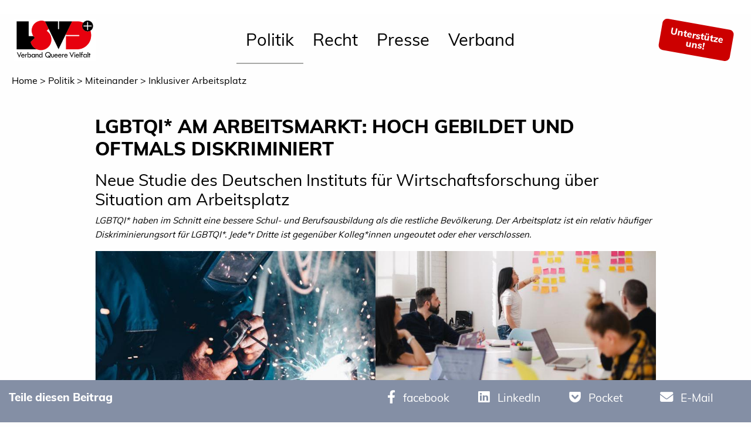

--- FILE ---
content_type: text/html;charset=UTF-8
request_url: https://www.lsvd.de/de/ct/3355-LGBTQI-am-Arbeitsmarkt-Hoch-gebildet-und-oftmals-diskriminiert
body_size: 12893
content:
<!doctype html>
<html class="no-js" lang="de" xmlns="http://www.w3.org/1999/xhtml">
<head>
<meta charset="UTF-8">
<!-- VIEWPORT -->
    <meta name="HandheldFriendly" content="true" />
    <meta name="MobileOptimized" content="320" />
    <meta name="viewport" content="width=device-width, initial-scale=1.0, maximum-scale=1.0" />      
    <meta name="description" content="LGBTQI* haben im Schnitt eine bessere Schul- und Berufsausbildung als die restliche Bevölkerung. Der Arbeitsplatz ist ein relativ häufiger Diskriminierungsort für LGBTQI*. Jede*r Dritte ist gegenüber Kolleg*innen ungeoutet oder eher verschlossen." />      
    <meta name="keywords" content="LGBTQI am Arbeitsplatz, Diskriminierung am Arbeitsplatz wegen sexueller Orientierung, Diskriminierung wegen sexueller Identität, Diskriminierung Homosexueller am Arbeitsplatz, Diskriminierung sexuelle Identität, Sexuality pay gap" />      
<meta name="twitter:card" content="summary_large_image">
<meta name="twitter:site" content="@lsvd">
<meta name="twitter:title" content="LGBTQI* am Arbeitsmarkt: Hoch gebildet und oftmals diskriminiert">
<meta name="twitter:creator" content="@lsvd">
<meta name="twitter:image" content="https://www.lsvd.de/media/img/1598983173386_tn.jpg">
<meta property="og:title" content="LGBTQI* am Arbeitsmarkt: Hoch gebildet und oftmals diskriminiert">
<meta property="og:type" content="article">
<meta property="og:url" content="https://www.lsvd.de/de/ct/3355-LGBTQI-am-Arbeitsmarkt-Hoch-gebildet-und-oftmals-diskriminiert">
<meta property="og:image" content="https://www.lsvd.de/media/img/1598983173386_tn.jpg">
<meta property="og:description" content="">    

<title>LGBTQI* am Arbeitsmarkt: Hoch gebildet und oftmals diskriminiert</title>

<script src="/js/jquery.js"></script>
<link rel="stylesheet" href="/css/app.css?v=6655432" />
<!--    <link rel="stylesheet" href="/css/feba.css"> -->
<link href="/assets/fa/css/fontawesome.css" rel="stylesheet">
<link href="/assets/fa/css/brands.css" rel="stylesheet">
<link href="/assets/fa/css/solid.css" rel="stylesheet">
<script src="/js/foundation/foundation.min.js"></script>
<link rel="apple-touch-icon" sizes="180x180" href="/i/apple-touch-icon.png?t=4">
<link rel="icon" type="image/png" sizes="32x32" href="/i/favicon-32x32.png?t=4">
<link rel="icon" type="image/png" sizes="16x16" href="/i/favicon-16x16.png?t=4">
<link rel="manifest" href="/i/site.webmanifest?t=4">
<link rel="canonical" href="https://www.lsvd.de/de/ct/3355-LGBTQI-am-Arbeitsmarkt-Hoch-gebildet-und-oftmals-diskriminiert" />
 </head>
<body>
<header>
   <div id="mobile-menu" class="show-for-small-only">
      <div class="title-bar row columns" id="mobile-title-bar"><button class="menu-icon" type="button" data-toggle="mobile-menu-wrapper" style=""></button><div class="title-bar-title" data-toggle="mobile-menu-wrapper">Menu</div>
         <div class="title-bar-title title-bar-right"><a href="/de/" alt="home"><img src="/img//LSVD_Bundesverband_Logo.png" alt="Lesben- und Schwulenverband in Deutschland (LSVD⁺)"></a></div>
      </div>
      <div id="mobile-menu-wrapper" class="xdropdown-pane" data-toggler="show" data-xoptions="closeOnClick:true; hover: false; hoverPane: false; ">
         <div class="row" style="xbackgound:#B3D1ED">
            <div class="small-12 columns">
               <ul id="main-menu-mobile" class="vertical menu accordion-menu" data-accordion-menu="" data-submenu-toggle="true" style="background:#fff">
                  <li><a class="nav-link" href="/de/politik" style="">Politik</a><ul class="menu vertical nested">
                        <li><a class="nav-link" href="/de/politik/lebensrealitaeten" style="">Lebensrealitäten</a><ul class="menu vertical nested">
                              <li><a class="cnt-link" href="/de/politik/lebensrealitaeten/fuer-lesbische-sichtbarkeit">Für Lesbische Sichtbarkeit</a></li>
                              <li><a class="cnt-link" href="/de/politik/lebensrealitaeten/offen-schwul">Offen Schwul</a></li>
                              <li><a class="cnt-link" href="/de/politik/lebensrealitaeten/selbstbestimmt-trans-und-intergeschlechtlich">Selbstbestimmt trans* und intergeschlechtlich</a></li>
                              <li><a class="cnt-link" href="/de/politik/lebensrealitaeten/queere-vielfalt-leben">Queere Vielfalt leben</a></li>
                              <li><a class="cnt-link" href="/de/politik/lebensrealitaeten/antidiskriminierung-intersektional-staerken">Antidiskriminierung intersektional stärken </a></li>
                           </ul>
                        </li>
                        <li><a class="nav-link" href="/de/politik/gesetzgebung" style="">Gesetzgebung</a><ul class="menu vertical nested">
                              <li><a class="cnt-link" href="/de/politik/gesetzgebung/hasskriminalitaet-bekaempfen">Hasskriminalität bekämpfen</a></li>
                              <li><a class="cnt-link" href="/de/politik/gesetzgebung/nationalen-aktionsplan-fortfuehren">Nationalen Aktionsplan fortführen</a></li>
                              <li><a class="cnt-link" href="/de/politik/gesetzgebung/artikel-3-gg-ergaenzen">Artikel 3 GG ergänzen</a></li>
                              <li><a class="cnt-link" href="/de/politik/gesetzgebung/regenbogenfamilien-anerkennen">Regenbogenfamilien anerkennen</a></li>
                              <li><a class="cnt-link" href="/de/politik/gesetzgebung/ehe-fuer-alle ">Kampf um Ehe Für Alle </a></li>
                           </ul>
                        </li>
                        <li><a class="nav-link" href="/de/politik/schutz" style="">Schutz</a><ul class="menu vertical nested">
                              <li><a class="cnt-link" href="/de/politik/schutz/menschenrechte-europaweit-staerken">Menschenrechte europaweit stärken </a></li>
                              <li><a class="cnt-link" href="/de/politik/schutz/internationales-engagement-fuer-menschenrechte">Internationales Engagement für LSBTIQ*</a></li>
                              <li><a class="cnt-link" href="/de/politik/schutz/queere-gefluechtete-anerkennen">Queere Geflüchtete anerkennen</a></li>
                              <li><a class="cnt-link" href="/de/politik/schutz/projekt-integration-von-queeren-gefluechteten-und-migrant-innen-staerken-iqgms">Projekt: Integration von queeren Geflüchteten und Migrant*innen stärken (IQGMS)</a></li>
                           </ul>
                        </li>
                        <li><a class="nav-link" href="/de/politik/aufklaerung" style="">Aufklärung</a><ul class="menu vertical nested">
                              <li><a class="cnt-link" href="/de/politik/aufklaerung/medien-sensibilisieren">Medien sensibilisieren</a></li>
                              <li><a class="cnt-link" href="/de/politik/aufklaerung/respekt-in-bildung-vermitteln">Respekt in Bildung vermitteln</a></li>
                              <li><a class="cnt-link" href="/de/politik/aufklaerung/queere-gesundheit-foerdern">Queere Gesundheit fördern</a></li>
                              <li><a class="cnt-link" href="/de/politik/aufklaerung/aufarbeitung-und-gedenken">Aufarbeitung und Gedenken</a></li>
                              <li><a class="cnt-link" href="/de/politik/aufklaerung/wahlpruefsteine">Wählen gehen - Wahlprüfsteine</a></li>
                           </ul>
                        </li>
                        <li><a class="nav-link" href="/de/politik/miteinander" style="">Miteinander</a><ul class="menu vertical nested">
                              <li><a class="cnt-link" href="/de/politik/miteinander/rechtspopulismus-entgegentreten">Rechtspopulismus entgegentreten</a></li>
                              <li><a class="cnt-link" href="/de/politik/miteinander/verantwortung-von-religionsgemeinschaften-einfordern">Verantwortung von Religionsgemeinschaften einfordern</a></li>
                              <li><a class="cnt-link" href="/de/politik/miteinander/diskriminierungsfreier-sport">Diskriminierungsfreier Sport</a></li>
                              <li><a class="cnt-link" href="/de/politik/miteinander/inklusiver-arbeitsplatz">Inklusiver Arbeitsplatz</a></li>
                           </ul>
                        </li>
                     </ul>
                  </li>
                  <li><a class="nav-link" href="/de/recht" style="">Recht</a><ul class="menu vertical nested">
                        <li><a class="cnt-link" href="/de/recht/beratung">Beratung</a></li>
                        <li><a class="nav-link" href="/de/recht/ratgeber" style="">Ratgeber</a><ul class="menu vertical nested">
                              <li><a class="cnt-link" href="/de/recht/ratgeber/asylrecht">Asylrecht für verfolgte Lesben, Schwule, bisexuelle, trans- und intergeschlechtliche
                                    Geflüchtete</a></li>
                              <li><a class="cnt-link" href="/de/recht/ratgeber/auslaenderrecht">Ausländerrecht - Ratgeber für binationale Paare</a></li>
                              <li><a class="cnt-link" href="/de/recht/ratgeber/berufsstaendische-versorgungswerke">Berufsständische Versorgungswerke</a></li>
                              <li><a class="cnt-link" href="/de/recht/ratgeber/ratgeber-diskriminierung-agg">Diskriminierung (Allgemeines Gleichbehandlungsgesetz/ AGG)</a></li>
                              <li><a class="cnt-link" href="/de/recht/ratgeber/beschaeftigte">Beschäftigte</a></li>
                              <li><a class="cnt-link" href="/de/recht/ratgeber/ehe">Ehe für Alle / gleichgeschlechtliche Ehe</a></li>
                              <li><a class="cnt-link" href="/de/recht/ratgeber/eingetragene-lebenspartnerschaft">Eingetragene Lebenspartnerschaft</a></li>
                              <li><a class="cnt-link" href="/de/recht/ratgeber/hiv-aids">HIV und AIDS</a></li>
                              <li><a class="cnt-link" href="/de/recht/ratgeber/internationales-privatrecht">Internationales Privatrecht</a></li>
                              <li><a class="cnt-link" href="/de/recht/ratgeber/kirchen">Kirchliches Arbeitsrecht</a></li>
                              <li><a class="cnt-link" href="/de/recht/ratgeber/krankheit-und-tod">Krankheit und Tod</a></li>
                              <li><a class="cnt-link" href="/de/recht/ratgeber/kuenstliche-befruchtung">Künstliche Befruchtung</a></li>
                              <li><a class="cnt-link" href="/de/recht/ratgeber/leihmutterschaft">Leihmutterschaft</a></li>
                              <li><a class="cnt-link" href="/de/recht/ratgeber/mietrecht">Mietrecht</a></li>
                              <li><a class="cnt-link" href="/de/recht/ratgeber/rehabilitierung">Rehabilitierung § 175</a></li>
                              <li><a class="cnt-link" href="/de/recht/ratgeber/steuerrecht">Steuerrecht</a></li>
                              <li><a class="cnt-link" href="/de/recht/ratgeber/strafrecht">Strafrecht: Homophobe Beleidigungen, üble Nachrede und Volksverhetzung</a></li>
                              <li><a class="cnt-link" href="/de/recht/ratgeber/adoption">Stiefkindadoption bei lesbischen Regenbogenfamilien</a></li>
                           </ul>
                        </li>
                        <li><a class="nav-link" href="/de/recht/rechtsprechung" style="">Rechtsprechung</a><ul class="menu vertical nested">
                              <li><a class="cnt-link" href="/de/recht/rechtsprechung/ehe-und-lebenspartnerschaft">Ehe, Eingetragene Lebenspartnerschaft &amp; Regenbogenfamilien</a></li>
                              <li><a class="cnt-link" href="/de/recht/rechtsprechung/egmr-u-internationale-gerichte">Europäischer Gerichtshof für Menschenrechte (EGMR) u. Internationale Gerichte</a></li>
                              <li><a class="cnt-link" href="/de/recht/rechtsprechung/vorlagen-an-den-eugh">Vorlagen an den EuGH</a></li>
                              <li><a class="cnt-link" href="/de/recht/rechtsprechung/andere-rechtsgebiete">Andere Rechtsgebiete</a></li>
                              <li><a class="cnt-link" href="/de/recht/rechtsprechung/asylrecht">Asylrecht: Verfolgung aufgrund der sexuellen Orientierung bzw. Geschlechtsidentität</a></li>
                              <li><a class="cnt-link" href="/de/recht/rechtsprechung/auslaenderrecht">Ausländer- und Aufenthaltsrecht</a></li>
                              <li><a class="cnt-link" href="/de/recht/rechtsprechung/agg">AGG</a></li>
                              <li><a class="cnt-link" href="/de/recht/rechtsprechung/steuerrecht">Steuerrecht</a></li>
                              <li><a class="cnt-link" href="/de/recht/rechtsprechung/hiv-und-aids">HIV und AIDS</a></li>
                              <li><a class="cnt-link" href="/de/recht/rechtsprechung/Transgeschlechtlich">Transgeschlechtlichkeit / Transsexualität</a></li>
                           </ul>
                        </li>
                        <li><a class="nav-link" href="/de/recht/geplante-gesetze" style="">Geplante Gesetze</a><ul class="menu vertical nested">
                              <li><a class="cnt-link" href="/de/recht/geplante-gesetze/21-wahlperiode-2025-2029-">21. Wahlperiode (2025-2029)</a></li>
                              <li><a class="cnt-link" href="/de/recht/geplante-gesetze/20-wahlperiode-2021-2025-">20. Wahlperiode (2021-2025)</a></li>
                              <li><a class="cnt-link" href="/de/recht/geplante-gesetze/19-wahlperiode-2017-2021-">19. Wahlperiode (2017-2021)</a></li>
                              <li><a class="cnt-link" href="/de/recht/geplante-gesetze/18-wahlperiode-2013-2017-">18. Wahlperiode (2013-2017)</a></li>
                              <li><a class="cnt-link" href="/de/recht/geplante-gesetze/17-wahlperiode-2009-2013-">17. Wahlperiode (2009-2013)</a></li>
                              <li><a class="cnt-link" href="/de/recht/geplante-gesetze/16-wahlperiode-2005-2009-">16. Wahlperiode (2005-2009)</a></li>
                           </ul>
                        </li>
                     </ul>
                  </li>
                  <li><a class="nav-link" href="/de/presse" style="">Presse</a><ul class="menu vertical nested">
                        <li><a class="nav-link" href="/de/presse/pressestelle" style="">Pressestelle</a><ul class="menu vertical nested">
                              <li><a class="cnt-link" href="/de/presse/pressestelle/pressekontakt">Pressekontakt</a></li>
                              <li><a class="cnt-link" href="/de/presse/pressestelle/pressemitteilungen">Pressemitteilungen</a></li>
                              <li><a class="cnt-link" href="/de/presse/pressestelle/pressespiegel">Pressespiegel</a></li>
                              <li><a class="cnt-link" href="/de/presse/pressestelle/presseverteiler">Presseverteiler</a></li>
                           </ul>
                        </li>
                        <li><a class="nav-link" href="/de/presse/service" style="">Service</a><ul class="menu vertical nested">
                              <li><a class="cnt-link" href="/de/presse/service/pressefotos">Pressefotos</a></li>
                              <li><a class="cnt-link" href="/de/presse/service/logos-zum-download">Logos zum Download</a></li>
                              <li><a class="cnt-link" href="/de/presse/service/news">News</a></li>
                              <li><a class="cnt-link" href="/de/presse/service/newsletter-abonnieren">Newsletter abonnieren</a></li>
                              <li><a class="cnt-link" href="/de/presse/service/feeds">RSS-feed</a></li>
                              <li><a class="cnt-link" href="/de/presse/service/mediadaten">Mediadaten und Anzeigen</a></li>
                           </ul>
                        </li>
                     </ul>
                  </li>
                  <li><a class="nav-link" href="/de/verband" style="">Verband</a><ul class="menu vertical nested">
                        <li><a class="nav-link" href="/de/verband/ueber-uns" style="">Über uns</a><ul class="menu vertical nested">
                              <li><a class="cnt-link" href="/de/verband/ueber-uns/programm">Programm des LSVD⁺</a></li>
                              <li><a class="cnt-link" href="/de/verband/ueber-uns/kurzvorstellung">Kurzvorstellung</a></li>
                              <li><a class="cnt-link" href="/de/verband/ueber-uns/resolutionen">Resolutionen</a></li>
                              <li><a class="cnt-link" href="/de/verband/ueber-uns/Verbandstage">Verbandstage</a></li>
                              <li><a class="cnt-link" href="/de/verband/ueber-uns/taetigkeitsberichte">Tätigkeitsberichte</a></li>
                              <li><a class="cnt-link" href="/de/verband/ueber-uns/kleine-geschichte">Kleine Geschichte des LSVD⁺</a></li>
                              <li><a class="cnt-link" href="/de/verband/ueber-uns/lsvd-zeitschrift-respekt">LSVD⁺-Zeitschrift respekt!</a></li>
                              <li><a class="cnt-link" href="/de/verband/ueber-uns/lsvd-podcast">RESPEKT. Der LSVD⁺-Podcast</a></li>
                              <li><a class="cnt-link" href="/de/verband/ueber-uns/federation-queer-diversity">Federation Queer Diversity</a></li>
                           </ul>
                        </li>
                        <li><a class="nav-link" href="/de/verband/LSVD-Bundesverband" style="">Bundesverband</a><ul class="menu vertical nested">
                              <li><a class="cnt-link" href="/de/verband/LSVD-Bundesverband/bundesvorstand">Bundesvorstand</a></li>
                              <li><a class="cnt-link" href="/de/verband/LSVD-Bundesverband/bundesgeschaeftstelle">Bundesgeschäftstelle</a></li>
                              <li><a class="cnt-link" href="/de/verband/LSVD-Bundesverband/hauptstadtbuero-und-pressestelle">Hauptstadtbüro und Pressestelle</a></li>
                              <li><a class="cnt-link" href="/de/verband/LSVD-Bundesverband/lsvd-team">LSVD⁺-Team</a></li>
                              <li><a class="cnt-link" href="/de/verband/LSVD-Bundesverband/lsvd-projekte">LSVD⁺-Projekte</a></li>
                              <li><a class="cnt-link" href="/de/verband/LSVD-Bundesverband/lsvd-familien-und-sozialverein">LSVD⁺ Familien- und Sozialverein</a></li>
                              <li><a class="cnt-link" href="/de/verband/LSVD-Bundesverband/hirschfeld-eddy-stiftung">Hirschfeld-Eddy-Stiftung</a></li>
                              <li><a class="cnt-link" href="/de/verband/LSVD-Bundesverband/manfred-bruns">Gedenken an Manfred Bruns </a></li>
                              <li><a class="cnt-link" href="/de/verband/LSVD-Bundesverband/bundesarbeitsgemeinschaft-schwule-juristen-basj">Bundesarbeitsgemeinschaft Schwule Jurist*innen (BASJ)</a></li>
                              <li><a class="cnt-link" href="/de/verband/LSVD-Bundesverband/jobs">Jobs</a></li>
                           </ul>
                        </li>
                        <li><a class="nav-link" href="/de/verband/landesverbaende" style="">Landesverbände</a><ul class="menu vertical nested">
                              <li><a class="cnt-link" href="/de/verband/landesverbaende/uebersicht">Übersicht Landesverbände</a></li>
                              <li><a class="cnt-link" href="/de/verband/landesverbaende/pressemitteilungen">Pressemitteilungen Landesverbände</a></li>
                              <li><a class="cnt-link" href="/de/verband/landesverbaende/aktuelles">Beiträge aus den Landesverbänden</a></li>
                           </ul>
                        </li>
                        <li><a class="nav-link" href="/de/verband/satzung-und-ordnungen" style="">Satzung und Ordnungen</a><ul class="menu vertical nested">
                              <li><a class="cnt-link" href="/de/verband/satzung-und-ordnungen/transparenz">Transparenz</a></li>
                              <li><a class="cnt-link" href="/de/verband/satzung-und-ordnungen/geschaeftsordnung">Geschäftsordnung</a></li>
                              <li><a class="cnt-link" href="/de/verband/satzung-und-ordnungen/satzung">Satzung</a></li>
                              <li><a class="cnt-link" href="/de/verband/satzung-und-ordnungen/finanzordnung">Finanzordnung</a></li>
                           </ul>
                        </li>
                        <li><a class="nav-link" href="/de/verband/mach-mit" style="">Mach Mit!</a><ul class="menu vertical nested">
                              <li><a class="cnt-link" href="/de/verband/mach-mit/spendenkonto">Jetzt Spenden!</a></li>
                              <li><a class="cnt-link" href="/de/verband/mach-mit/jetzt-mitglied-werden">Werde Mitglied beim LSVD⁺!</a></li>
                              <li><a class="cnt-link" href="/de/verband/mach-mit/mit-dem-eigenen-nachlass-zeichen-setzen">Mit dem eigenen Nachlass Zeichen setzen </a></li>
                              <li><a class="cnt-link" href="/de/verband/mach-mit/veranstaltungskalender">Veranstaltungskalender</a></li>
                              <li><a class="cnt-link" href="/de/verband/mach-mit/vorteilsportal-fuer-lsvd-mitglieder">Vorteilsportal für LSVD⁺-Mitglieder</a></li>
                              <li><a class="cnt-link" href="/de/verband/mach-mit/mitgliedschaft-kuendigen">Mitgliedschaft kündigen</a></li>
                           </ul>
                        </li>
                     </ul>
                  </li>
               </ul>
            </div>
         </div>
      </div>
      <div class="row ">
         <div class="small-12 columns support-button-wrapper"><a class="text-center support-button" style="" data-toggle="mega-menu-member"><span>Unterstütze uns!</span></a></div>
      </div>
   </div>
   <div id="header-image"><br></div>
   <div data-sticky-container="">
      <div class="sticky-header" data-sticky="" data-options="marginTop:0;" data-top-anchor="header-image:bottom">
         <div class="title-bar row expanded main-menu">
            <div class="title-bar-left title-bar-section show-for-medium logo-section" style=""><a href="/de/"><img src="/img/LSVD_Bundesverband_Logo.png" alt="Lesben- und Schwulenverband in Deutschland (LSVD⁺)"></a></div>
            <div class="title-bar-center title-bar-section " style="">
               <ul class="menu align-left hide-for-small-only mm " data-dropdown-menu="">
                  <li class="mega-menu active"><a data-toggle="mega-menu_186" href="/de/politik">Politik</a></li>
                  <li class="mega-menu"><a data-toggle="mega-menu_334" href="/de/recht">Recht</a></li>
                  <li class="mega-menu"><a data-toggle="mega-menu_2" href="/de/presse">Presse</a></li>
                  <li class="mega-menu"><a data-toggle="mega-menu_3" href="/de/verband">Verband</a></li>
               </ul>
            </div>
            <div class="title-bar-right title-bar-section" style="">
               <ul class="menu align-right hide-for-small-only" data-dropdown-menu="">
                  <li class="right text-center"><a class="text-center support-button" style="" data-toggle="mega-menu-member"><span>Unterstütze</span><span>uns!</span></a></li>
               </ul>
            </div>
         </div>
         <div class="dropdown-pane bottom megamenu-pane" id="mega-menu-member" data-dropdown="" data-options="closeOnClick:true; hover: false; hoverPane: false;" style="width:100%">
            <div class="row expanded">
               <div class="large-4 columns text-center">
                  <h4>Jetzt Spenden</h4>
                  <p>Jede Spende zählt, Deine Spende hilft!</p>
               </div>
               <div class="large-4 columns text-center">
                  <h4>Mitglied werden</h4>
                  <p>Du willst gleiche Rechte, Vielfalt und Respekt? Wir auch!</p>
               </div>
               <div class="large-4 columns text-center">
                  <h4>Testamentspenden</h4>
                  <p>Mit dem eigenen Nachlass ein Zeichen setzen!</p>
               </div>
            </div>
            <div class="row expanded">
               <div class="large-4 columns text-center"><a href="/de/verband/mach-mit/spendenkonto" class="button">Jetzt Spenden</a></div>
               <div class="large-4 columns text-center"><a href="/de/verband/mach-mit/jetzt-mitglied-werden" class="button">Mitglied werden</a></div>
               <div class="large-4 columns text-center"><a href="https://www.lsvd.de/de/verband/mach-mit/mit-dem-eigenen-nachlass-zeichen-setzen" class="button">Mehr Informationen</a></div>
            </div>
         </div>
         <div class="dropdown-pane bottom megamenu-pane" id="mega-menu_186" data-dropdown="" data-options="closeOnClick:true; hover: true; hoverPane: true; " style="width:100%">
            <div class="megapanel">
               <div class="row expanded">
                  <div class="columns menu-section">
                     <ul class="menu vertical">
                        <li class="item-header"><a href="/de/politik/lebensrealitaeten">Lebensrealitäten</a></li>
                        <li class="item"><a href="/de/politik/lebensrealitaeten/fuer-lesbische-sichtbarkeit">Für Lesbische Sichtbarkeit</a></li>
                        <li class="item"><a href="/de/politik/lebensrealitaeten/offen-schwul">Offen Schwul</a></li>
                        <li class="item"><a href="/de/politik/lebensrealitaeten/selbstbestimmt-trans-und-intergeschlechtlich">Selbstbestimmt trans* und intergeschlechtlich</a></li>
                        <li class="item"><a href="/de/politik/lebensrealitaeten/queere-vielfalt-leben">Queere Vielfalt leben</a></li>
                        <li class="item"><a href="/de/politik/lebensrealitaeten/antidiskriminierung-intersektional-staerken">Antidiskriminierung intersektional stärken </a></li>
                     </ul>
                  </div>
                  <div class="columns menu-section">
                     <ul class="menu vertical">
                        <li class="item-header"><a href="/de/politik/gesetzgebung">Gesetzgebung</a></li>
                        <li class="item"><a href="/de/politik/gesetzgebung/hasskriminalitaet-bekaempfen">Hasskriminalität bekämpfen</a></li>
                        <li class="item"><a href="/de/politik/gesetzgebung/nationalen-aktionsplan-fortfuehren">Nationalen Aktionsplan fortführen</a></li>
                        <li class="item"><a href="/de/politik/gesetzgebung/artikel-3-gg-ergaenzen">Artikel 3 GG ergänzen</a></li>
                        <li class="item"><a href="/de/politik/gesetzgebung/regenbogenfamilien-anerkennen">Regenbogenfamilien anerkennen</a></li>
                        <li class="item"><a href="/de/politik/gesetzgebung/ehe-fuer-alle ">Kampf um Ehe Für Alle </a></li>
                     </ul>
                  </div>
                  <div class="columns menu-section">
                     <ul class="menu vertical">
                        <li class="item-header"><a href="/de/politik/schutz">Schutz</a></li>
                        <li class="item"><a href="/de/politik/schutz/menschenrechte-europaweit-staerken">Menschenrechte europaweit stärken </a></li>
                        <li class="item"><a href="/de/politik/schutz/internationales-engagement-fuer-menschenrechte">Internationales Engagement für LSBTIQ*</a></li>
                        <li class="item"><a href="/de/politik/schutz/queere-gefluechtete-anerkennen">Queere Geflüchtete anerkennen</a></li>
                        <li class="item"><a href="/de/politik/schutz/projekt-integration-von-queeren-gefluechteten-und-migrant-innen-staerken-iqgms">Projekt: Integration von queeren Geflüchteten und Migrant*innen stärken (IQGMS)</a></li>
                     </ul>
                  </div>
                  <div class="columns menu-section">
                     <ul class="menu vertical">
                        <li class="item-header"><a href="/de/politik/aufklaerung">Aufklärung</a></li>
                        <li class="item"><a href="/de/politik/aufklaerung/medien-sensibilisieren">Medien sensibilisieren</a></li>
                        <li class="item"><a href="/de/politik/aufklaerung/respekt-in-bildung-vermitteln">Respekt in Bildung vermitteln</a></li>
                        <li class="item"><a href="/de/politik/aufklaerung/queere-gesundheit-foerdern">Queere Gesundheit fördern</a></li>
                        <li class="item"><a href="/de/politik/aufklaerung/aufarbeitung-und-gedenken">Aufarbeitung und Gedenken</a></li>
                        <li class="item"><a href="/de/politik/aufklaerung/wahlpruefsteine">Wählen gehen - Wahlprüfsteine</a></li>
                     </ul>
                  </div>
                  <div class="columns menu-section active">
                     <ul class="menu vertical">
                        <li class="item-header"><a href="/de/politik/miteinander">Miteinander</a></li>
                        <li class="item"><a href="/de/politik/miteinander/rechtspopulismus-entgegentreten">Rechtspopulismus entgegentreten</a></li>
                        <li class="item"><a href="/de/politik/miteinander/verantwortung-von-religionsgemeinschaften-einfordern">Verantwortung von Religionsgemeinschaften einfordern</a></li>
                        <li class="item"><a href="/de/politik/miteinander/diskriminierungsfreier-sport">Diskriminierungsfreier Sport</a></li>
                        <li class="item active"><a href="/de/politik/miteinander/inklusiver-arbeitsplatz">Inklusiver Arbeitsplatz</a></li>
                     </ul>
                  </div>
               </div>
            </div>
         </div>
         <div class="dropdown-pane bottom megamenu-pane" id="mega-menu_334" data-dropdown="" data-options="closeOnClick:true; hover: true; hoverPane: true; " style="width:100%">
            <div class="megapanel">
               <div class="row expanded">
                  <div class="columns menu-section">
                     <ul class="menu vertical">
                        <li class="item-header"><a href="/de/recht/beratung">Beratung</a></li>
                     </ul>
                  </div>
                  <div class="columns menu-section">
                     <ul class="menu vertical">
                        <li class="item-header"><a href="/de/recht/ratgeber">Ratgeber</a></li>
                        <li class="item"><a href="/de/recht/ratgeber/asylrecht">Asylrecht für verfolgte Lesben, Schwule, bisexuelle, trans- und intergeschlechtliche
                              Geflüchtete</a></li>
                        <li class="item"><a href="/de/recht/ratgeber/auslaenderrecht">Ausländerrecht - Ratgeber für binationale Paare</a></li>
                        <li class="item"><a href="/de/recht/ratgeber/berufsstaendische-versorgungswerke">Berufsständische Versorgungswerke</a></li>
                        <li class="item"><a href="/de/recht/ratgeber/ratgeber-diskriminierung-agg">Diskriminierung (Allgemeines Gleichbehandlungsgesetz/ AGG)</a></li>
                        <li class="item"><a href="/de/recht/ratgeber/beschaeftigte">Beschäftigte</a></li>
                        <li><a href="/de/recht/ratgeber">.... mehr</a></li>
                     </ul>
                  </div>
                  <div class="columns menu-section">
                     <ul class="menu vertical">
                        <li class="item-header"><a href="/de/recht/rechtsprechung">Rechtsprechung</a></li>
                        <li class="item"><a href="/de/recht/rechtsprechung/ehe-und-lebenspartnerschaft">Ehe, Eingetragene Lebenspartnerschaft &amp; Regenbogenfamilien</a></li>
                        <li class="item"><a href="/de/recht/rechtsprechung/egmr-u-internationale-gerichte">Europäischer Gerichtshof für Menschenrechte (EGMR) u. Internationale Gerichte</a></li>
                        <li class="item"><a href="/de/recht/rechtsprechung/vorlagen-an-den-eugh">Vorlagen an den EuGH</a></li>
                        <li class="item"><a href="/de/recht/rechtsprechung/andere-rechtsgebiete">Andere Rechtsgebiete</a></li>
                        <li class="item"><a href="/de/recht/rechtsprechung/asylrecht">Asylrecht: Verfolgung aufgrund der sexuellen Orientierung bzw. Geschlechtsidentität</a></li>
                        <li><a href="/de/recht/rechtsprechung">.... mehr</a></li>
                     </ul>
                  </div>
                  <div class="columns menu-section">
                     <ul class="menu vertical">
                        <li class="item-header"><a href="/de/recht/geplante-gesetze">Geplante Gesetze</a></li>
                        <li class="item"><a href="/de/recht/geplante-gesetze/21-wahlperiode-2025-2029-">21. Wahlperiode (2025-2029)</a></li>
                        <li class="item"><a href="/de/recht/geplante-gesetze/20-wahlperiode-2021-2025-">20. Wahlperiode (2021-2025)</a></li>
                        <li class="item"><a href="/de/recht/geplante-gesetze/19-wahlperiode-2017-2021-">19. Wahlperiode (2017-2021)</a></li>
                        <li class="item"><a href="/de/recht/geplante-gesetze/18-wahlperiode-2013-2017-">18. Wahlperiode (2013-2017)</a></li>
                        <li class="item"><a href="/de/recht/geplante-gesetze/17-wahlperiode-2009-2013-">17. Wahlperiode (2009-2013)</a></li>
                        <li><a href="/de/recht/geplante-gesetze">.... mehr</a></li>
                     </ul>
                  </div>
               </div>
            </div>
         </div>
         <div class="dropdown-pane bottom megamenu-pane" id="mega-menu_2" data-dropdown="" data-options="closeOnClick:true; hover: true; hoverPane: true; " style="width:100%">
            <div class="megapanel">
               <div class="row expanded">
                  <div class="columns menu-section">
                     <ul class="menu vertical">
                        <li class="item-header"><a href="/de/presse/pressestelle">Pressestelle</a></li>
                        <li class="item"><a href="/de/presse/pressestelle/pressekontakt">Pressekontakt</a></li>
                        <li class="item"><a href="/de/presse/pressestelle/pressemitteilungen">Pressemitteilungen</a></li>
                        <li class="item"><a href="/de/presse/pressestelle/pressespiegel">Pressespiegel</a></li>
                        <li class="item"><a href="/de/presse/pressestelle/presseverteiler">Presseverteiler</a></li>
                     </ul>
                  </div>
                  <div class="columns menu-section">
                     <ul class="menu vertical">
                        <li class="item-header"><a href="/de/presse/service">Service</a></li>
                        <li class="item"><a href="/de/presse/service/pressefotos">Pressefotos</a></li>
                        <li class="item"><a href="/de/presse/service/logos-zum-download">Logos zum Download</a></li>
                        <li class="item"><a href="/de/presse/service/news">News</a></li>
                        <li class="item"><a href="/de/presse/service/newsletter-abonnieren">Newsletter abonnieren</a></li>
                        <li class="item"><a href="/de/presse/service/feeds">RSS-feed</a></li>
                        <li class="item"><a href="/de/presse/service/mediadaten">Mediadaten und Anzeigen</a></li>
                     </ul>
                  </div>
               </div>
            </div>
         </div>
         <div class="dropdown-pane bottom megamenu-pane" id="mega-menu_3" data-dropdown="" data-options="closeOnClick:true; hover: true; hoverPane: true; " style="width:100%">
            <div class="megapanel">
               <div class="row expanded">
                  <div class="columns menu-section">
                     <ul class="menu vertical">
                        <li class="item-header"><a href="/de/verband/ueber-uns">Über uns</a></li>
                        <li class="item"><a href="/de/verband/ueber-uns/programm">Programm des LSVD⁺</a></li>
                        <li class="item"><a href="/de/verband/ueber-uns/kurzvorstellung">Kurzvorstellung</a></li>
                        <li class="item"><a href="/de/verband/ueber-uns/resolutionen">Resolutionen</a></li>
                        <li class="item"><a href="/de/verband/ueber-uns/Verbandstage">Verbandstage</a></li>
                        <li class="item"><a href="/de/verband/ueber-uns/taetigkeitsberichte">Tätigkeitsberichte</a></li>
                        <li class="item"><a href="/de/verband/ueber-uns/kleine-geschichte">Kleine Geschichte des LSVD⁺</a></li>
                        <li class="item"><a href="/de/verband/ueber-uns/lsvd-zeitschrift-respekt">LSVD⁺-Zeitschrift respekt!</a></li>
                        <li class="item"><a href="/de/verband/ueber-uns/lsvd-podcast">RESPEKT. Der LSVD⁺-Podcast</a></li>
                        <li class="item"><a href="/de/verband/ueber-uns/federation-queer-diversity">Federation Queer Diversity</a></li>
                     </ul>
                  </div>
                  <div class="columns menu-section">
                     <ul class="menu vertical">
                        <li class="item-header"><a href="/de/verband/LSVD-Bundesverband">Bundesverband</a></li>
                        <li class="item"><a href="/de/verband/LSVD-Bundesverband/bundesvorstand">Bundesvorstand</a></li>
                        <li class="item"><a href="/de/verband/LSVD-Bundesverband/bundesgeschaeftstelle">Bundesgeschäftstelle</a></li>
                        <li class="item"><a href="/de/verband/LSVD-Bundesverband/hauptstadtbuero-und-pressestelle">Hauptstadtbüro und Pressestelle</a></li>
                        <li class="item"><a href="/de/verband/LSVD-Bundesverband/lsvd-team">LSVD⁺-Team</a></li>
                        <li class="item"><a href="/de/verband/LSVD-Bundesverband/lsvd-projekte">LSVD⁺-Projekte</a></li>
                        <li class="item"><a href="/de/verband/LSVD-Bundesverband/lsvd-familien-und-sozialverein">LSVD⁺ Familien- und Sozialverein</a></li>
                        <li class="item"><a href="/de/verband/LSVD-Bundesverband/hirschfeld-eddy-stiftung">Hirschfeld-Eddy-Stiftung</a></li>
                        <li class="item"><a href="/de/verband/LSVD-Bundesverband/manfred-bruns">Gedenken an Manfred Bruns </a></li>
                        <li class="item"><a href="/de/verband/LSVD-Bundesverband/bundesarbeitsgemeinschaft-schwule-juristen-basj">Bundesarbeitsgemeinschaft Schwule Jurist*innen (BASJ)</a></li>
                        <li class="item"><a href="/de/verband/LSVD-Bundesverband/jobs">Jobs</a></li>
                     </ul>
                  </div>
                  <div class="columns menu-section">
                     <ul class="menu vertical">
                        <li class="item-header"><a href="/de/verband/landesverbaende">Landesverbände</a></li>
                        <li class="item"><a href="/de/verband/landesverbaende/uebersicht">Übersicht Landesverbände</a></li>
                        <li class="item"><a href="/de/verband/landesverbaende/pressemitteilungen">Pressemitteilungen Landesverbände</a></li>
                        <li class="item"><a href="/de/verband/landesverbaende/aktuelles">Beiträge aus den Landesverbänden</a></li>
                     </ul>
                  </div>
                  <div class="columns menu-section">
                     <ul class="menu vertical">
                        <li class="item-header"><a href="/de/verband/satzung-und-ordnungen">Satzung und Ordnungen</a></li>
                        <li class="item"><a href="/de/verband/satzung-und-ordnungen/transparenz">Transparenz</a></li>
                        <li class="item"><a href="/de/verband/satzung-und-ordnungen/geschaeftsordnung">Geschäftsordnung</a></li>
                        <li class="item"><a href="/de/verband/satzung-und-ordnungen/satzung">Satzung</a></li>
                        <li class="item"><a href="/de/verband/satzung-und-ordnungen/finanzordnung">Finanzordnung</a></li>
                     </ul>
                  </div>
                  <div class="columns menu-section">
                     <ul class="menu vertical">
                        <li class="item-header"><a href="/de/verband/mach-mit">Mach Mit!</a></li>
                        <li class="item"><a href="/de/verband/mach-mit/spendenkonto">Jetzt Spenden!</a></li>
                        <li class="item"><a href="/de/verband/mach-mit/jetzt-mitglied-werden">Werde Mitglied beim LSVD⁺!</a></li>
                        <li class="item"><a href="/de/verband/mach-mit/mit-dem-eigenen-nachlass-zeichen-setzen">Mit dem eigenen Nachlass Zeichen setzen </a></li>
                        <li class="item"><a href="/de/verband/mach-mit/veranstaltungskalender">Veranstaltungskalender</a></li>
                        <li class="item"><a href="/de/verband/mach-mit/vorteilsportal-fuer-lsvd-mitglieder">Vorteilsportal für LSVD⁺-Mitglieder</a></li>
                        <li class="item"><a href="/de/verband/mach-mit/mitgliedschaft-kuendigen">Mitgliedschaft kündigen</a></li>
                     </ul>
                  </div>
               </div>
            </div>
         </div>
      </div>
   </div>
</header>
<!-- Matomo -- self hosted -- no-cookies -->
<script>
  var _paq = window._paq = window._paq || [];
  /* tracker methods like "setCustomDimension" should be called before "trackPageView" */
  _paq.push(['trackPageView']);
  _paq.push(['enableLinkTracking']);
  (function() {
    var u="//www.lsvd.de/mto/";
    _paq.push(['setTrackerUrl', u+'matomo.php']);
    _paq.push(['setSiteId', '1']);
    var d=document, g=d.createElement('script'), s=d.getElementsByTagName('script')[0];
    g.async=true; g.src=u+'matomo.js'; s.parentNode.insertBefore(g,s);
  })();
</script>
<!-- End Matomo Code -->
  
<main id="mc" style="flex:1 0 auto">
    
<section id="breadcrumb">
   <div class="breadcrumb-menu">
      <ul class="xbreadcrumb-menu">
         <li class="breadcrumb-item "><a href="/de/">Home</a></li>
         <li class="breadcrumb-item "><a href="/de/politik">Politik</a></li>
         <li class="breadcrumb-item "><a href="/de/politik/miteinander">Miteinander</a></li>
         <li class="breadcrumb-item "><a href="/de/politik/miteinander/inklusiver-arbeitsplatz">Inklusiver Arbeitsplatz</a></li>
      </ul>
   </div>
</section>

    <script xmlns:o4cms="http://object4.de" src="/js/justifiedGallery/jquery.justifiedGallery.min.js"></script><link xmlns:o4cms="http://object4.de" rel="stylesheet" href="/js/justifiedGallery/justifiedGallery.min.css"><script xmlns:o4cms="http://object4.de" src="/js/swipebox/js/jquery.swipebox.min.js"></script><link xmlns:o4cms="http://object4.de" rel="stylesheet" href="/js/swipebox/css/swipebox.min.css">
      <script type="text/javascript">
      /* <![CDATA[ */
    
            
	     
    $(document).on( "cmsready", function( event, param1, param2 ) {
   
    
     $('.jf-gallery').justifiedGallery({
    rowHeight : 180 ,
    margins : 4
}).on('jg.complete', function () {
     $('.swipeboxImg',this).swipebox();

});


    })
    
   
    
    
         
	
      /* ]]> */
      </script>
    
<section xmlns:o4cms="http://object4.de" class="article block-article">
   <section class="article-content">
      <div class="row headarea landscape " style="margin-top:12px">
         <div class="small-12 columns">
            <h1 class="title">LGBTQI* am Arbeitsmarkt: Hoch gebildet und oftmals diskriminiert</h1>
            <h2 class="subtitle">Neue Studie des Deutschen Instituts für Wirtschaftsforschung über Situation am Arbeitsplatz</h2>
            <div class="teaserText" style=""><p>LGBTQI* haben im Schnitt eine bessere Schul- und Berufsausbildung als die restliche Bev&ouml;lkerung. Der Arbeitsplatz ist ein relativ h&auml;ufiger Diskriminierungsort f&uuml;r LGBTQI*. Jede*r Dritte ist gegen&uuml;ber Kolleg*innen ungeoutet oder eher verschlossen.</p></div>
            <div class="headimage">
               <figure class="" style="xbackground-image:url('/media/img/1598983173386_wn.jpg');">
                  <div class="img-wrap"><img src="/media/img/1598983173386_wn.jpg" title="LGBTQI* am Arbeitsmarkt: Hoch gebildet und oftmals diskriminiert." alt="Fotos von Menschen in verschiedenen Berufen"></div>
               </figure>
            </div>
         </div>
      </div>
      <div class="row contentarea" style="">
         <div class="fulltext columns"><p>Ob das Familienfoto auf dem Schreibtisch, der Small Talk über die Urlaubspläne mit der Partnerin oder die Einladung für den Partner zur Betriebsfeier – Heterosexuelle sprechen am Arbeitsplatz so selbstverständlich wie unbewusst über ihre sexuelle Identität. Obgleich immer mehr LGBTQI* diese Offenheit für sich ebenfalls in Anspruch nehmen, müssen sie weiterhin mit Belästigungen, Mobbing und Diskriminierungen am Arbeitsplatz rechnen.</p>
<p>Im September 2020 hat das Deutsche Institut für Wirtschaftsforschung Ergebnisse einer neuen Befragung veröffentlicht. Das Sample besteht aus 4.300 LGBTQI* zwischen 18 und 65 Jahren, deren Antworten mit denen von 16.880 cisgeschlechtlichen und heterosexuellen Menschen verglichen wurden.</p>
<h2>LGBTQI* haben im Schnitt bessere Schul- und Berufsausbildung</h2>
<p>60% der LGBTQI* haben danach die (Fach)Hochschulreife (im Vergleich zu 42% der cisgeschlechtlichen und heterosexuellen Menschen). Jede*r Vierte hat einen Hochschulabschluss, d.h. 26,4% der LGBTQI* im Gegensatz zu 15,8% der nicht LGBTQI*. Während 39% der cisgeschlechtlichen und heterosexuellen Menschen den Weg der Lehre und Berufsausbildung gehen, entscheiden sich dafür nur 27% der LGBTQI*.</p>
<p>Für Unternehmen sind LGBTQI* folglich eine hochqualifizierte Gruppe.</p>
<h2>Sie sind häufiger in Gesundheits- und Sozialwesen beschäftigt.</h2>
<p>Knapp jede*r vierte LGBTQI*-Befragte (24%) war im Gesundheits- und Sozialwesen beschäftigt, deutlich häufiger als heterosexuelle cis Beschäftigte (16%). Im primären Sektor waren es dagegen nur 17% im Vergleich zu 28%. Bei der Betriebsgröße lassen sich keine signifikanten Unterschiede zwischen LGBTQI* und der restlichen Bevölkerung feststellen. Auch in kleinen Betrieben arbeiten LGBTQI*.</p>
<table style="border-collapse: collapse; width: 100%;" border="1">
<tbody>
<tr style="height: 54px;">
<td style="width: 36.2919%; height: 54px;"><strong>Branche</strong></td>
<td style="width: 33.6291%; height: 54px;"><strong>heterosexuelle und cisgeschlechtliche Menschen</strong></td>
<td style="width: 30.0789%; height: 54px;"><strong> LGBTQI*</strong></td>
</tr>
<tr style="height: 91px;">
<td style="width: 36.2919%; height: 91px;">Primärer Sektor (Land-/Forstwirtschaft, Fischerei, Bergbau, verarbeitendes Gewerbe, Energie-/ Wasserversorgung, Abfallentsorgung, Baugewerbe)</td>
<td style="width: 33.6291%; height: 91px;">28,3%</td>
<td style="width: 30.0789%; height: 91px;">17,2%</td>
</tr>
<tr style="height: 36px;">
<td style="width: 36.2919%; height: 36px;">Handel, Reparatur von Kfz, Gastgewerbe</td>
<td style="width: 33.6291%; height: 36px;">13,9%</td>
<td style="width: 30.0789%; height: 36px;">11,6%</td>
</tr>
<tr style="height: 18px;">
<td style="width: 36.2919%; height: 18px;">Verkehr und Lagerei, Kommunikation</td>
<td style="width: 33.6291%; height: 18px;">9,2%</td>
<td style="width: 30.0789%; height: 18px;">9,4%</td>
</tr>
<tr style="height: 54px;">
<td style="width: 36.2919%; height: 54px;">Finanz-/Versicherungsdienstleistungen, Grundstücks-/ Wohnungswesen, wirtschaftliche Dienstleistungen</td>
<td style="width: 33.6291%; height: 54px;">13,0%</td>
<td style="width: 30.0789%; height: 54px;">12,4%</td>
</tr>
<tr style="height: 18px;">
<td style="width: 36.2919%; height: 18px;">Öffentliche Verwaltung u.ä.</td>
<td style="width: 33.6291%; height: 18px;">7,5%</td>
<td style="width: 30.0789%; height: 18px;">7,8%</td>
</tr>
<tr style="height: 18px;">
<td style="width: 36.2919%; height: 18px;">Erziehung und Unterricht</td>
<td style="width: 33.6291%; height: 18px;">8,0%</td>
<td style="width: 30.0789%; height: 18px;">10,9%</td>
</tr>
<tr style="height: 18px;">
<td style="width: 36.2919%; height: 18px;">Gesundheits- und Sozialwesen</td>
<td style="width: 33.6291%; height: 18px;">16,0%</td>
<td style="width: 30.0789%; height: 18px;">23,7%</td>
</tr>
<tr style="height: 18px;">
<td style="width: 36.2919%; height: 18px;">Kunst, Unterhaltung und Erholung, sonstige Dienstleistungen, private Haushalte</td>
<td style="width: 33.6291%; height: 18px;">4,1%</td>
<td style="width: 30.0789%; height: 18px;">7,1%</td>
</tr>
</tbody>
</table>
<h2>Der Arbeitsplatz ist ein relativ häufiger Diskriminierungsort für LGBTQI*.</h2>
<p>30% von LGBQTI* haben in den letzten zwei Jahren Diskriminierung im Arbeitsleben erfahren, 43% der trans* Personen. Damit ist der Arbeitsplatz ein relativ häufiger Diskriminierungsort.</p>
<p>Diskriminierungsorte in den letzten zwei Jahren</p>
<ul>
<li>Öffentlichkeit/ Freizeit: 40%</li>
<li>Privatbereich: 30%</li>
<li>Arbeitsleben: 30%</li>
<li>Geschäfte/ Dienstleistungsbereich: 28%</li>
<li>Bildungsbereich: 23%</li>
<li>Gesundheits-/Pflegebereich: 14%</li>
<li>Wohnungsmarkt: 13%</li>
<li>Ämter und Behörden: 13%</li>
<li>Polizei: 6%</li>
</ul>
<h2>Jede*r Dritte ist gegenüber Kolleg*innen ungeoutet oder verschlossen.</h2>
<p>Jede*r Dritte ist gegenüber Kolleg*innen ungeoutet oder verschlossen, 40% gegenüber den Vorgesetzten. Diese Offenheit ist abhängig von Wirtschaftszweigen/ Beschäftigungsbereichen. So sind LGBTQI* häufiger im Gesundheits- und Sozialwesen (74,5%) als im produzierenden Gewerbe und primären Sektor (57,3%) geoutet.</p>
<p>Geoutet sind in</p>
<ul>
<li>Land-/Forstwirtschaft, Fischerei, Bergbau, verarbeitendes Gewerbe, Energie-/Wasserversorgung, Abfallentsorgung, Baugewerbe: 57,3%</li>
<li>Handel, Reparatur von Kfz, Gastgewerbe: 76,9%</li>
<li>Verkehr und Lagerei, Kommunikation: 68,6%</li>
<li>Finanz-/Versicherungsdienstleistungen, Grundstücks-/Wohnungswesen, wirtschaftliche Dienstleistungen: 69,8%</li>
<li>Öffentliche Verwaltung u.ä.: 76,8%</li>
<li>Erziehung und Unterricht: 76,1%</li>
<li>Gesundheits- und Sozialwesen: 74,5%</li>
<li>Kunst, Unterhaltung und Erholung, sonstige Dienstleistungen, private Haushalte: 76,9%</li>
</ul>
<h2>DIW-Studie 2017: Unterschiede in Bezug auf Einkommensnachteile („sexuality pay gap“) und Erwerbssituation</h2>
<p>Im August 2017 hat das Deutsches Institut für Wirtschaftsforschung (DIW) erstmals beruhend auf den Befragten im Sozio-oekonomischen Panel (SOEP) Zahlen zu Lesben, Schwulen und Bisexuellen vorgelegt.</p>
<p>Danach gibt es neben einem gender pay gap auch ein „sexuality pay gap“ bei Männern. Heterosexuelle Männer verdienen danach am meisten – sie haben einen mittleren Stundenlohn von 18,14€. Schwule Männer verdienen 16,40€ die Stunde, lesbische Frauen 16,44€ und heterosexuelle Frauen 14,40€.</p>
<p>Nach Berücksichtigung von Alter, Stellung, Branche, Wochenstunden und Qualifikation steigt diese Differenz zwischen schwulen und bisexuellen Männern auf der einen, und heterosexuellen Männern auf der anderen Seite. „Stundenlöhne homosexueller Frauen unterscheiden sich in statistisch signifikanter Weise weder von den Stundenlöhnen homosexueller Männer noch heterosexueller Frauen.“</p>
<p>Die DIW kommt aber auch zu dem Ergebnis: „Da es unter LSB mehr Doppelverdiener-Haushalte gibt und die Haushalte im Durchschnitt kleiner sind als bei Heterosexuellen, bedeuten diese Lohndifferenzen zunächst keinen Nachteil beim verfügbaren Haushaltseinkommen.“</p>
<p>In der SOEP-Kern-Stichprobe gab es 2016 erstmals eine direkte Frage nach der sexuellen Orientierung in den Fragebogen. Es gibt nur geringe Fallzahlen – die Ergebnisse beruhen auf einem Sample von 459 homo- und bisexuellen und 39.100 heterosexuellen Befragten.</p>
<p>Eine Studie der Organisation für wirtschaftliche Zusammenarbeit und Entwicklung (OECD) hat zur Frage nach Gehaltsunterschieden 46 wissenschaftliche Arbeiten aus elf OECD-Ländern ausgewertet. Danach verdienen Frauen im Schnitt 21% weniger als Männer. Bereinigt von strukturellen Unterschieden wie Berufswahl, Beschäftigungsumfang, Bildungsstand oder Berufserfahrung sind es immer noch 6% weniger Gehalt für die gleiche Arbeit.</p>
<p>Lesbische Frauen verdienen 4% mehr als heterosexuelle Frauen während schwule Männer für die gleiche Arbeit 5% weniger als heterosexuelle Männer bekommen. Trans* Frauen verdienen 11% weniger als cisgeschlechtliche Frauen. Ihre Erwerbstätigkeitsrate liegt 24% zurück.</p>
<h2>Quellen</h2>
<ul>
<li>Deutsches Institut für Wirtschaftsforschung (2020): <a href="https://www.diw.de/de/diw_01.c.798165.de/publikationen/wochenberichte/2020_36_1/lgbtqi_-menschen_am_arbeitsmarkt__hoch_gebildet_und_oftmals_diskriminiert.html" target="_blank" rel="noopener">LGBTQI*-Menschen am Arbeitsmarkt: hoch gebildet und oftmals diskriminiert</a>.</li>
<li style="text-align: left;">Deutsches Institut für Wirtschaftsforschung (2017): <a href="https://www.diw.de/documents/publikationen/73/diw_01.c.563767.de/17-35-3.pdf" target="_blank" rel="noopener">Einkommen, soziale Netzwerke, Lebenszufriedenheit: Lesben, Schwule und Bisexuelle in Deutschland</a></li>
<li>Welt online vom 02.04.2019: <a href="https://www.welt.de/wirtschaft/karriere/article191223085/OECD-Schwule-Maenner-verdienen-weniger-lesbische-Frauen-mehr.html" target="_blank" rel="noopener">Wenn Männer weniger verdienen – weil sie schwul sind</a></li>
</ul>
<h2>Weiterlesen</h2>
<ul>
<li><a href="/de/ct/3353-was-unternehmen-gegen-lsbtiq-feindlichkeit-am-arbeitsplatz-tun-koennen" data-link-id="11247" data-link-type="internal-content">Diskriminierung am Arbeitsplatz - Was Unternehmen dagegen tun können: Diversity-Strategien und Antidiskriminierungsrichtlinien für einen offenen und diskriminierungsfreien Arbeitsplatz</a></li>
<li><a href="/de/ct/2614-diskriminierungserfahrungen-von-lsbtiq-in-deutschland" data-link-id="11248" data-link-type="internal-content">Diskriminierungserfahrungen von LSBTI in Deutschland: Erfahrungen von über 16.000 Befragten aus Deutschland</a></li>
<li><a href="/de/ct/650-wie-offen-bist-du-am-arbeitsplatz-" data-link-id="11250" data-link-type="internal-content">Wie offen bist du am Arbeitsplatz? Ergebnisse der Studie "Out im Office" vorgestellt</a></li>
<li><a href="/de/ct/964-wie-geht-regenbogenkompetenz-in-der-arbeitswelt-" data-link-id="11249" data-link-type="internal-content"> Wie geht Regenbogenkompetenz in der Arbeitswelt? Ergebnisse vom Fachforum "Out im Office"</a></li>
<li><a href="/de/ct/3168-was-denkt-deutschland-ueber-lesben-schwule-bisexuelle-trans-intergeschlechtliche-und-weitere-queere-menschen-" data-link-id="11251" data-link-type="internal-content">Was denkt man in Deutschland über Lesben, Schwule, bisexuelle, trans- und intergeschlechtliche Menschen? Einstellungen zu LSBTI, Homosexualität, Transgeschlechtlichkeit und Regenbogenfamilien in Deutschland</a></li>
<li><a href="/de/ct/206-lesben-schwule-und-bisexuelle-verdienen-weniger" data-link-id="11252" data-link-type="internal-content">Lesben, Schwule und Bisexuelle verdienen weniger: Ergänzung der Sozialberichterstattung um das Merkmal der sexuellen Orientierung und Geschlechtsidentität notwendig</a></li>
</ul></div>
      </div>
   </section>
   <section class="block-contentarea row">
      <div class="fulltext block-content small-12 columns"></div>
   </section>
</section>
<div class="social-sharing" data-sticky-container="">
   <div class="sticky" data-sticky="" data-stick-to="bottom" data-sticky-on="small" data-btm-anchor="mc:bottom" data-check-every="0" data-options="marginBottom:0;">
      <div class="social-links">
         <div class="row expanded">
            <div class="small-12 medium-3 large-3 columns align-center">
               <h6>Teile diesen Beitrag</h6>
            </div>
            <div class="small-12 medium-9 large-9 columns">
               <div class="row expanded small-up-6 medium-up-3 large-up-6 align-right">
                  <div class="column"><a href="https://facebook.com/sharer/sharer.php?u=https://www.lsvd.de/de/ct/3355-LGBTQI-am-Arbeitsmarkt-Hoch-gebildet-und-oftmals-diskriminiert" target="_blank" title="Teile auf facebook"><i class="fa fab fa-facebook-f" aria-hidden="true"></i><span class="sharename">facebook</span></a></div>
                  <div class="column"><a href="https://www.linkedin.com/shareArticle?mini=true&amp;url=https://www.lsvd.de/de/ct/3355-LGBTQI-am-Arbeitsmarkt-Hoch-gebildet-und-oftmals-diskriminiert" target="_blank"><i class="fa fa-brands fa-linkedin" aria-hidden="true"></i><span class="sharename">LinkedIn</span></a></div>
                  <div class="column show-for-small-only"><a href="whatsapp://send?text=LGBTQI* am Arbeitsmarkt: Hoch gebildet und oftmals diskriminiert%20-%20Artikel%20auf%20lsvd.de%20https://www.lsvd.de/de/ct/3355-LGBTQI-am-Arbeitsmarkt-Hoch-gebildet-und-oftmals-diskriminiert" title="WhatsApp"><i class="fa fa-brands fa-whatsapp" aria-hidden="true"></i><span class="sharename">WhatsApp</span></a></div>
                  <div class="column"><a href="https://getpocket.com/save?url=https://www.lsvd.de/de/ct/3355-LGBTQI-am-Arbeitsmarkt-Hoch-gebildet-und-oftmals-diskriminiert" title="Später lesen mit Pocket" target="_blank"><i class="fa fa-brands fa-get-pocket" aria-hidden="true"></i><span class="sharename">Pocket</span></a></div>
                  <div class="column"><a href="mailto:?subject=LGBTQI* am Arbeitsmarkt: Hoch gebildet und oftmals diskriminiert&amp;body=Artikel lesen auf lsvd.de  https://www.lsvd.de/de/ct/3355-LGBTQI-am-Arbeitsmarkt-Hoch-gebildet-und-oftmals-diskriminiert" title="Mailen" target="_blank"><i class="fa fa-envelope" aria-hidden="true"></i><span class="sharename">E-Mail</span></a></div>
               </div>
            </div>
         </div>
      </div>
   </div>
</div>  
      
</main>

<footer id="footer">
<section class="social-media-footer">    
<div class="row expanded align-center" style="" >
    <div class="socialdiv">
	<a href="https://www.facebook.com/lsvd.bundesverband" target="_blank" title="Facebook">
	    <i class="fa fab fa-facebook-f ri" aria-hidden="true" alt="icon facebook"></i>
	</a>
<!--	<a href="https://twitter.com/lsvd" target="_blank" title="Twitter">
	    <i class="fa fa-brands fa-twitter ri" aria-hidden="true"></i>
	</a>
-->
	<a href="https://www.instagram.com/lsvdbundesverband/" target="_blank" title="Instagram">
	    <i class="fa fa-brands fa-instagram ri" aria-hidden="true"></i>
	</a>
    <a href="https://de.linkedin.com/company/lsvd" target="_blank" title="Linkedin">
        <i class="fa fa-brands fa-linkedin ri" aria-hidden="true"></i>
    </a>

    <a href="https://open.spotify.com/show/62BNUGgv5Bm3l3v9iyNMDz" target="_blank" title="Spotify">
        <i class="fa fa-brands fa-spotify ri" aria-hidden="true"></i>
    </a>
    <a href="https://respekt-lsvd.podigee.io" target="_blank" title="Podigee">
        <i class="a-solid fa-headphones fa ri" aria-hidden="true"></i>
    </a>

    <a href="https://www.tiktok.com/@lsvdbundesverband" target="_blank" title="TikTok">
        <i class="fa fa-brands fa-tiktok ri" aria-hidden="true"></i>
    </a>


<!--
    <a href="https://music.amazon.com/podcasts/b12b9643-1ea3-4356-969b-b1ee2d845413/respekt-der-lsvd-podcast" target="_blank">
        <i class="fa fa-brands fa-amazon ri" aria-hidden="true"></i>
    </a>
-->
    <a href="https://www.youtube.com/c/LSVDLesbenundSchwulenverband" target="_blank" title="Youtube">
	    <i class="fa fa-brands fa-youtube ri" aria-hidden="true"></i>
    </a>

    <a href="https://mastodon.social/@lsvd" target="_blank" title="Mastodon">
	    <i class="fa fa-brands fa-mastodon ri" aria-hidden="true"></i>
    </a>


<!--	<a href="http://www.lsvd.de/rss.xml" target="_blank"><img src="/img/rss.png" class="socials"></a> -->
	<a href="/de/verband/mach-mit/spendenkonto" target="_blank" title="Mach mit - Spende">
	    <i class="fa fa-heart ri" aria-hidden="true"></i>
	    <!--
	    <img src="/img/donate.png" alt="icon spenden" class="socials">
	    -->
	
	</a>
    </div>
</div>
</section>    


    <div  id="footer-contact-form" data-toggler="show"  style="">
	<div class="row columns">
	    <fieldset class="fsmsr">
	<legend>Kontaktformular</legend>
	    <form id="contact-form" class="xcallout text-center" method="post" data-abide="" novalidate="">
	    <input type="hidden" name="task" value="send-contact" />
	    <div class="row">
            
	      <div class="small-12 medium-4 column">
		  <div class="floated-label-wrapper">
		    <label class="" for="cf_name">Name</label>
		    <input type="text" id="cf_name" name="cf_name" placeholder="Name" value="" required="" />
		</div>
		  <div class="floated-label-wrapper">
		    <label class="" for="cf_email">E-Mail</label>
		    <input type="email" id="cf_email" name="cf_email" placeholder="E-Mail" value="" required="" />
		</div>
	    </div>
	    <div class="small-12 medium-4 column">
		<div class="floated-label-wrapper">
		    <label class="" for="cf_message">Nachricht</label>
		    <textarea id="cf_message" name="cf_message" placeholder="Ihre Nachricht" required="" rows="5" cols="40"></textarea>
		</div>
	    </div>
		
		
	      <div class="small-12 medium-4 column align-self-bottom" >
		  <div style="min-height:0%;">
		    <div data-abide-error="" class="alert callout" aria-live="assertive" style="display: none;">
			<p><i class="fi-alert"></i> Bitte überprüfen Sie ihre Eingaben</p>
		    </div>
		    <div class="rmessage alert callout" style="display: none;"></div>
		</div>
		<input class="button expanded" type="submit" value="absenden" />
            </div>
	  </div>
	    </form>
	    </fieldset>
	    <div class="row">
	      <div class="small-12 medium-12 column">
		  <p>Die von Ihnen gemachten Angaben werden zum Zwecke der Bearbeitung der Anfrage sowie für mögliche Anschlussfragen gespeichert. Nach Erledigung der von Ihnen gestellten Anfrage werden personenbezogene Daten gelöscht.&nbsp;
		  <a href="/de/service/datenschutz">Weitere Informationen zum Thema Datenschutz und Datenverarbeitung</a>
		  </p>
	    </div>
            
          </div>
	</div>
</div>
<section id="xfooter" class="xfooter" >
    
    <div class="row" >
	<div class="small-12 columns show-for-small-only">
		<button class="button contact-button" type="button" data-toggle="footer-contact-form">Kontaktformular</button>
	</div>
	<div class="large-4 medium-6 small-12 columns">
            
<h3>Service</h3>
<ul>
   <li><a href="/de/service/datenschutz">Datenschutz</a></li>
   <li><a href="/de/service/impressum">Impressum</a></li>
   <li><a href="/de/service/sitemap">Sitemap</a></li>
   <li><a href="/de/service/newsletter">Newsletter</a></li>
   <li><a href="/de/service/mitgliedschaft-kuendigen">Mitgliedschaft kündigen</a></li>
</ul>

	</div>
	<div class="medium-6 large-8 small-12 columns">
	    <h3>Kontakt</h3>
	    <div class="row expanded">
	    <div class="small-12 medium-6 columns adress">
		<p>
		<strong>LSVD⁺ – Verband Queere Vielfalt e.V.</strong><br/>
		Rheingasse 6<br/>
		50676 Köln<br/>
		Tel: 0221 / 92 59 61 0<br/>
		E-Mail: lsvd@lsvd.de <br/>
		<b>Presseanfragen an</b><br/> presse@lsvd.de, T. 030-78954778
		</p>
	    <a rel="me" style="display:none" href=https://mastodon.social/@lsvd>Mastodon</a>
	    </div>  
	    <div class="small-12 medium-6 columns show-for-medium">
		<button class="button contact-button" type="button" data-toggle="footer-contact-form">Kontaktformular <!--<i class="fa fa-long-arrow-right"> </i> --></button>
	    </div>
	    </div>
	</div>
    </div>
   
</section>     

</footer>

    
<script src="/js/what-input.js"></script>

<script src="/js/app.js"></script>    
    
<script>
$(document).ready(function(){
        
    //alert('Foundation Core Version: ' + Foundation.version);
    
    $( "#footer-contact-form" ).on( "on.zf.toggler", function() {
        window.scrollTo(0,document.body.scrollHeight);
        });
    
    $("#contact-form").on("submit",function(event) {
	event.preventDefault();

	});
    
    $("#contact-form").on("formvalid.zf.abide", function(ev,frm) {
	ev.preventDefault();
	//ev.stopPropagation();
	console.log(frm.serialize());
	$("#contact-form .rmessage").css("display","none");
	
	$.ajax({
	    method: "POST",
	    url: "/de/api-contact",
	    data: frm.serialize(),
	    dataType: "xml",
	    beforeSend: function(){
		$("#loading-overlay").show();
		},
	    error: function (jqXHR, textStatus, errorThrown) {
		$("#loading-overlay").hide(); 
		//alert("error ...");
		}
  	    })
	.done(function( data ) {
	    $("#loading-overlay").hide();
	    var $xml = $( data );
	    
	    if ($xml.find("APIResponse success").text()=="true") {
		//alert($xml.find("APIResponse message").text());
		$("#footer-contact-form").html('<div class="row"><div class="small-12 column callout success">'+$xml.find("APIResponse message").text()+"</div></div>");
		}
	    else {
		$("#contact-form .rmessage").html($xml.find("APIResponse error").text());
		$("#contact-form .rmessage").css("display","inherit");
		}
	    
	    });
	    
	    
	    
	    
	    
	return false;
	});
    
    
    
    });
</script> 

<div id="loading-overlay">
    <div class="loading-icon"></div>
</div>
</body>
</html>
